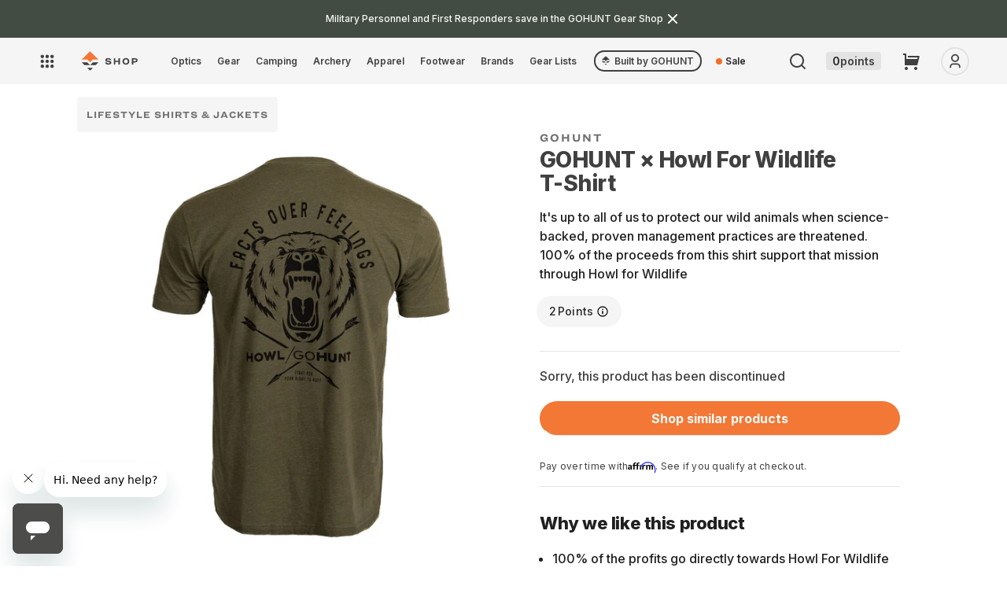

--- FILE ---
content_type: text/css
request_url: https://shop.gohunt.com/cdn/shop/t/185/assets/collection-product-card-2024.css?v=48158899046843137231746033829
body_size: 83
content:
.card-wrapper.js-product-card .cw-points{cursor:auto}.card-wrapper.js-product-card .cw-point--wrapper{display:flex;gap:0;background:var(--grey25);padding:10px 14px;border-radius:256px;position:relative;margin-left:-2px;margin-bottom:4px}.template-collection .card-wrapper.js-product-card .cw-points .cw-multiple{cursor:auto}.card-wrapper.js-product-card .cw-point span{font-size:14px;display:flex;line-height:normal;letter-spacing:.125px;justify-content:center}.cw-points-detail .cw-point{display:flex;align-items:center;color:var(--grey800);border-radius:2px}.card-wrapper.js-product-card .cw-points-detail .cw-point p{font-weight:600;font-size:14px;line-height:100%;letter-spacing:.125px;padding-right:2px}.card-wrapper.js-product-card .cw-points-detail .cw-point span{font-weight:600;font-size:14px;line-height:100%;letter-spacing:.125px}.card-wrapper.js-product-card .cw-points-detail .cw-point.cw-point-standard,.card-wrapper.js-product-card .cw-points-detail .cw-point.cw-point-multiplied{background:transparent}.card-wrapper.js-product-card .cw-points-detail .cw-point.cw-point-standard{color:var(--grey600);opacity:.96}.cw-points-detail .cw-point.cw-point-multiplied{color:var(--grey800)}.cw-point--wrapper{gap:0px}.cw-points svg{width:16px}.cw-points span[data-tooltip]{z-index:3;cursor:pointer;display:inline-flex;margin-left:4px}.cw-points span[data-tooltip]:before{width:max-content;position:absolute;top:-3rem;left:50%;z-index:2;background:var(--grey900);color:var(--grey300);transform:translate(-50%) translateY(3rem);padding:8px 16px;border-radius:8px;opacity:0;transition:.15s all ease-in-out;content:attr(data-tooltip);pointer-events:none;font-size:14px}.cw-points span[data-tooltip]:hover:before{opacity:1;transform:translate(-50%)}.card-wrapper.js-product-card .cw-point{padding:0 2px}.card-wrapper.js-product-card .cw-point.cw-point-standard{margin-right:0}.card-wrapper.js-product-card .cw-point.cw-point-standard p,.card-wrapper.js-product-card .cw-point.cw-point-standard span{font-weight:400}.cw-points-no-strike,.card-wrapper.js-product-card .cw-point:not(.cw-point-standard):not(.cw-point-multiplied){background:var(--grey25);padding:10px 14px;color:var(--grey800);border-radius:256px;display:flex;align-items:center;font-weight:700;position:relative;margin-left:-2px}.card-wrapper.js-product-card .cw-points-detail .cw-points-no-strike p{font-weight:600;font-size:14px;line-height:100%;letter-spacing:.125px;padding-right:2px}.card-wrapper.js-product-card .cw-points-detail .cw-points-no-strike span{font-weight:600;font-size:14px;line-height:100%;letter-spacing:.125px}@media (max-width: 767px){.cw-points span[data-tooltip]:hover:before{opacity:0}}.template-collection .yotpo-reviews-star-ratings-widget{margin-top:16px}.template-collection .yotpo-sr-bottom-line-summary>div:first-of-type{margin-right:8px!important}.template-collection img[data-fancybox]{cursor:zoom-in;height:100%;width:100%;object-position:left center}
/*# sourceMappingURL=/cdn/shop/t/185/assets/collection-product-card-2024.css.map?v=48158899046843137231746033829 */


--- FILE ---
content_type: text/json
request_url: https://conf.config-security.com/model
body_size: 87
content:
{"title":"recommendation AI model (keras)","structure":"release_id=0x3a:30:22:48:78:6f:7b:33:74:6e:7a:5d:61:6e:31:63:23:63:36:40:40:59:70:7c:45:65:6c:2e:21;keras;snmrvpy44sq7s8bqzwnj1ax295c5vwbk289bgyaddls7cqlpn3qo41a28vw10vudn1nvck9x","weights":"../weights/3a302248.h5","biases":"../biases/3a302248.h5"}